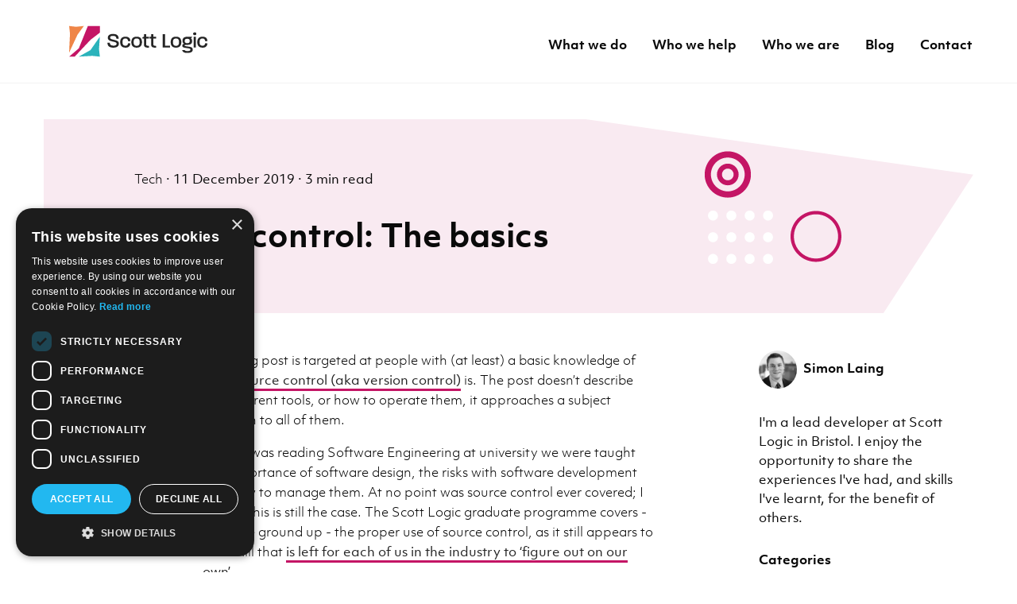

--- FILE ---
content_type: text/html; charset=utf-8
request_url: https://blog.scottlogic.com/2019/12/11/source-control-basics
body_size: 16328
content:
<!DOCTYPE html>
<html lang="en">
<head>
    <meta charset="utf-8">
    <title>Source control: The basics</title>
    <meta name="description" content="We are taught how to write good code, but we're not taught how to use source control properly. Why is the history of our code any less important than the code itself?" />
    <meta name="viewport" content="width=device-width, initial-scale=1.0">
    <link rel="alternate" type="application/atom+xml" href="https://blog.scottlogic.com/atom.xml" title="Scott Logic Blog">
    <link rel="alternate" type="application/rss+xml" href="https://blog.scottlogic.com/feed.xml" title="Scott Logic Blog">
    
        <link rel="canonical" href="https://blog.scottlogic.com/2019/12/11/source-control-basics.html">
    
    
    <script async type="text/javascript" src="//use.typekit.net/zhk0dtj.js"></script>
    <script type="text/javascript">try{Typekit.load();}catch(e){}</script>
    <script type="text/javascript">siteGithubOwnerName = 'ScottLogic'</script>

    
    <meta property="og:title" content="Source control: The basics" />
    <meta property="og:description" content="We are taught how to write good code, but we&#39;re not taught how to use source control properly. Why is the history of our code any less important than the code itself?"/>
    
    <meta property="og:image" content="https://blog.scottlogic.com/assets/blog.png" />
    <meta property="og:type" content="article" />
    <meta property="og:site_name" content="Scott Logic"/>
    <meta property="og:url" content="https://blog.scottlogic.com/2019/12/11/source-control-basics.html" />
    
    
    <meta name="twitter:card" content="summary"/>
    <meta name="twitter:site" content="@Scott_Logic"/>
    <meta name="twitter:image" content="https://blog.scottlogic.com/assets/blog.png"/>
    
    <meta name="twitter:creator" content="@">
    

    <link rel="stylesheet" href="/style.css" type="text/css">
    <link rel="icon" type="image/png" href="https://blog.scottlogic.com/favicon.ico" />

    
    
    <!-- Google Tag Manager -->
    <script>(function(w,d,s,l,i){w[l]=w[l]||[];w[l].push({'gtm.start':
    new Date().getTime(),event:'gtm.js'});var f=d.getElementsByTagName(s)[0],
    j=d.createElement(s),dl=l!='dataLayer'?'&l='+l:'';j.async=true;j.src=
    'https://www.googletagmanager.com/gtm.js?id='+i+dl;f.parentNode.insertBefore(j,f);
    })(window,document,'script','dataLayer','GTM-MMXGQRL');</script>
    <!-- End Google Tag Manager -->
    
    <script>
   (function(d) {
     var config = {
       kitId: 'iig6jdr',
       scriptTimeout: 3000,
       async: true
     },
     h=d.documentElement,t=setTimeout(function(){h.className=h.className.replace(/\bwf-loading\b/g,"")+" wf-inactive";},config.scriptTimeout),tk=d.createElement("script"),f=false,s=d.getElementsByTagName("script")[0],a;h.className+=" wf-loading";tk.src='https://use.typekit.net/'+config.kitId+'.js';tk.async=true;tk.onload=tk.onreadystatechange=function(){a=this.readyState;if(f||a&&a!="complete"&&a!="loaded")return;f=true;clearTimeout(t);try{Typekit.load(config)}catch(e){}};s.parentNode.insertBefore(tk,s)
   })(document);
   </script>
</head>
<body>

<!-- Google Tag Manager (noscript) -->
<noscript><iframe src="https://www.googletagmanager.com/ns.html?id=GTM-MMXGQRL"
    height="0" width="0" style="display:none;visibility:hidden"></iframe></noscript>
<!-- End Google Tag Manager (noscript) -->

<div id="off-canvas-wrapper" style="">
    <nav id="mobileMenu" aria-hidden="true">
    <div class="mm-panels">
        <div class="menu-mobile-menu-container mm-panel mm-hasnavbar mm-opened" id="mm-0">
            <div class="mm-navbar">
                <a class="mm-title">Menu</a>
            </div>
            <ul id="mobile-menu" class="menu mm-listview">
                <li><a href="https://www.scottlogic.com/what-we-do">What we do</a></li>
                <li><a href="https://www.scottlogic.com/who-we-help">Who we help</a></li>
                <li><a href="https://www.scottlogic.com/who-we-are">Who we are</a></li>
                <li><a href="https://blog.scottlogic.com/">Blog</a></li>
                <li><a href="https://www.scottlogic.com/contact-us">Contact</a></li>
            </ul>
        </div>
    </div>
</nav>

<header>
    <div class="mobile-nav-trigger">
        <div id="nav-icon">
            <span></span>
            <span></span>
            <span></span>
            <span></span>
        </div>
    </div>
    <div class="mobile-search"></div>

    <div class="grid-container">
        <div class="grid-x grid-padding-x header-content">
            <div class="large-5 medium-5 cell">
                <h1 class="brand"><a href="https://www.scottlogic.com">Scott Logic / Altogether Smarter</a></h1>
            </div>
            <div class="main-nav">
                <nav aria-label="main-nav">
                    <div class="menu-primary-container">
                        <ul id="primary-menu" class="menu">
                            <li><a href="https://www.scottlogic.com/what-we-do">What we do</a></li>
                            <li><a href="https://www.scottlogic.com/who-we-help">Who we help</a></li>
                            <li><a href="https://www.scottlogic.com/who-we-are">Who we are</a></li>
                            <li><a href="https://blog.scottlogic.com/">Blog</a></li>
                            <li><a href="https://www.scottlogic.com/contact-us">Contact</a></li>
                        </ul>
                    </div>
                </nav>
            </div>
        </div>
    </div>
    </div>
</header>
    

<div class="default-post 
  
  pink
    

 grid-container">
  <div class="hero grid-x">
    <div class="content cell large-7 medium-9 small-11 grid-y grid-padding-y">
      <div class="cell large-offset-2 medium-offset-1 small-offset-1">
        



<span class="category">
    
        
        
            
        
            
        
            
        
            
                
                <a href="/category/tech.html">
                    
                        Tech
                    
                </a>
                
    
    
</span>
        <span>&middot;</span>
        <span>11 December 2019</span>
        <span>&middot;</span>
        <span>




  3 min read

</span>
      </div>
      <div class="cell large-offset-2 medium-offset-1 small-offset-1">
        <h1 class="title">Source control: The basics</h1>
      </div>
      
      
        <link rel="canonical" href="https://blog.scottlogic.com/2019/12/11/source-control-basics.html">
      
    </div>
    <div class="shape cell large-5 medium-3 small-1 grid-y">
      
      
      
        <svg class="bg" xmlns="http://www.w3.org/2000/svg" viewBox="0 0 650 465" preserveAspectRatio="none">
          <polygon points="0 0 650 132.977 499.388 465 0 465"/>
        </svg>
        <svg class="fg show-for-large" xmlns="http://www.w3.org/2000/svg" width="650" height="465" viewBox="0 0 650 465">
          <path d="M355.5 158.5C341.140597 158.5 329.5 146.859403 329.5 132.5 329.5 118.140597 341.140597 106.5 355.5 106.5 369.859403 106.5 381.5 118.140597 381.5 132.5 381.5 146.859403 369.859403 158.5 355.5 158.5zM355.5 146.5C363.231986 146.5 369.5 140.231986 369.5 132.5 369.5 124.768014 363.231986 118.5 355.5 118.5 347.768014 118.5 341.5 124.768014 341.5 132.5 341.5 140.231986 347.768014 146.5 355.5 146.5zM355.5 188C324.848196 188 300 163.151804 300 132.5 300 101.848196 324.848196 77 355.5 77 386.151804 77 411 101.848196 411 132.5 411 163.151804 386.151804 188 355.5 188zM355.5 173C377.867532 173 396 154.867532 396 132.5 396 110.132468 377.867532 92 355.5 92 333.132468 92 315 110.132468 315 132.5 315 154.867532 333.132468 173 355.5 173zM567 342C533.31063 342 506 314.68937 506 281 506 247.31063 533.31063 220 567 220 600.68937 220 628 247.31063 628 281 628 314.68937 600.68937 342 567 342zM567 334C596.271092 334 620 310.271092 620 281 620 251.728908 596.271092 228 567 228 537.728908 228 514 251.728908 514 281 514 310.271092 537.728908 334 567 334z"/>
          <path class="inverse" d="M320,243 C313.372583,243 308,237.627417 308,231 C308,224.372583 313.372583,219 320,219 C326.627417,219 332,224.372583 332,231 C332,237.627417 326.627417,243 320,243 Z M320,295 C313.372583,295 308,289.627417 308,283 C308,276.372583 313.372583,271 320,271 C326.627417,271 332,276.372583 332,283 C332,289.627417 326.627417,295 320,295 Z M320,347 C313.372583,347 308,341.627417 308,335 C308,328.372583 313.372583,323 320,323 C326.627417,323 332,328.372583 332,335 C332,341.627417 326.627417,347 320,347 Z M364,243 C357.372583,243 352,237.627417 352,231 C352,224.372583 357.372583,219 364,219 C370.627417,219 376,224.372583 376,231 C376,237.627417 370.627417,243 364,243 Z M364,295 C357.372583,295 352,289.627417 352,283 C352,276.372583 357.372583,271 364,271 C370.627417,271 376,276.372583 376,283 C376,289.627417 370.627417,295 364,295 Z M364,347 C357.372583,347 352,341.627417 352,335 C352,328.372583 357.372583,323 364,323 C370.627417,323 376,328.372583 376,335 C376,341.627417 370.627417,347 364,347 Z M408,243 C401.372583,243 396,237.627417 396,231 C396,224.372583 401.372583,219 408,219 C414.627417,219 420,224.372583 420,231 C420,237.627417 414.627417,243 408,243 Z M408,295 C401.372583,295 396,289.627417 396,283 C396,276.372583 401.372583,271 408,271 C414.627417,271 420,276.372583 420,283 C420,289.627417 414.627417,295 408,295 Z M408,347 C401.372583,347 396,341.627417 396,335 C396,328.372583 401.372583,323 408,323 C414.627417,323 420,328.372583 420,335 C420,341.627417 414.627417,347 408,347 Z M452,243 C445.372583,243 440,237.627417 440,231 C440,224.372583 445.372583,219 452,219 C458.627417,219 464,224.372583 464,231 C464,237.627417 458.627417,243 452,243 Z M452,295 C445.372583,295 440,289.627417 440,283 C440,276.372583 445.372583,271 452,271 C458.627417,271 464,276.372583 464,283 C464,289.627417 458.627417,295 452,295 Z M452,347 C445.372583,347 440,341.627417 440,335 C440,328.372583 445.372583,323 452,323 C458.627417,323 464,328.372583 464,335 C464,341.627417 458.627417,347 452,347 Z"/>
        </svg>
        
    </div>
  </div>

  <div class="grid-x grid-margin-x grid-padding-y">
    <div class="cell primary-meta-data large-1 large-offset-1 grid-x">
      <div class="author-information cell medium-10 small-9 hide-for-large">
        
  
  <img
    src="/slaing/profile.png"
    role="presentation"
    alt=""
  />
  


        <a rel="author" href="/slaing">Simon Laing</a>
      </div>
      
<div class="social">
  <applause-button color="
  
  #c41565
    

"
    url="https://blog.scottlogic.com/2019/12/11/source-control-basics.html"
    api="https://ip2o6c571d.execute-api.eu-west-2.amazonaws.com/production"
    multiclap="true"/>
</div>

    </div>
    <div class="cell large-6">
      <div class="cell post-content">
        <p>This blog post is targeted at people with (at least) a basic knowledge of <a href="https://www.atlassian.com/git/tutorials/what-is-version-control">what source control (aka version control)</a> is. The post doesn’t describe the different tools, or how to operate them, it approaches a subject common to all of them.</p>

<p>When I was reading Software Engineering at university we were taught the importance of software design, the risks with software development and how to manage them. At no point was source control ever covered; I believe this is still the case. The Scott Logic graduate programme covers - from the ground up - the proper use of source control, as it still appears to be a skill that <a href="https://cseducators.stackexchange.com/questions/3590/why-dont-more-universities-teach-revision-control">is left for each of us in the industry to ‘figure out on our own’</a>.</p>

<p>I’ve been a developer for many years now, and I’ve learnt to adopt the approaches below. It’s made things considerably easier when developing and supporting the codebases I’ve worked with. Hopefully I can shed some light on why and how it can make the process of software development and maintenance that bit better for everyone involved. I’ll describe functionality and terminology from a <a href="https://en.wikipedia.org/wiki/Git"><em>git</em></a> perspective, but I’ve used the same approach to good effect with <a href="https://en.wikipedia.org/wiki/Apache_Subversion">Subversion</a> and even back as far as <a href="https://en.wikipedia.org/wiki/Microsoft_Visual_SourceSafe">sourcesafe</a>.</p>

<hr />

<p>We’re taught about <a href="https://en.wikipedia.org/wiki/Single_responsibility_principle">the single responsibility principle</a> when it comes to software development, why not the same for source control commits. Why is the history of our code any less important than the code itself?</p>

<p>Think about it, you’re asked to implement <em>feature X</em>. It’s a big old change and takes you a week to complete, finally you make one commit so it can be merged. Yes, I know to many of you it’ll seem like an exaggeration, but it happens more than you think. Now if everything with <em>feature X</em> works well then great, fantastic even, I’m happy for you. But think for a moment, if it didn’t go well… what then? I’m not talking about immediately. Sometimes you wouldn’t know until much later.</p>

<p>You’ll either be looking back at the code in a while, thinking “I wish I could undo just that bit” or “why did they do that?”. The thing is you have no idea; it’s clear it is part of <em>feature X</em> but that’s it. You have to keep <em>feature X</em>. It’s essential to your business or it’s required by some regulation. You can’t just revert all of it. So now what? Maybe you’ve worked out what is causing the issue and maybe even why, but you don’t know why that code was introduced.</p>

<p>So now what, you try and find the original author - but they’re on holiday, damn. Next step, take a look at the commit and what else has changed… wow there are a lot of changes there, it’s difficult to see the wood for the trees. Next step, a bit of head scratching trying to find out whether there was a reason for this change. Are there other parts of the system that would break if it was simply undone? This process can take a while to go through and certainly increases the risk of issues cropping up elsewhere.</p>

<h3 id="so-what-could-have-been-done-differently">So what could have been done differently…</h3>

<p>If you save each change in its own commit, giving it a clear message<sup>§</sup>, you’ll build a rich history and increased capability into your codebase. You’ll be able to manage each change in isolation, rather than each change being tied to the others. On top of that you’ll have a rich chronological history of each change made to your codebase with the reasons for them, providing greater insights into analysis in the future.</p>

<blockquote>
  <p>Software quality doesn’t stop with the code, the history of it matters just as much</p>
</blockquote>

<p>Now you can see what changed during the development of <em>feature X</em>, why each change was made and - if the messages are clear - what can be kept or even what needs to be changed to fix your issue. Time, risk and stress reduced 😀</p>

<p>Remember <a href="https://medium.com/@nawarpianist/git-commit-best-practices-dab8d722de99">the source control best practices</a>, the most important in my opinion are:</p>

<ul>
  <li>each commit should contain a single change</li>
  <li>each commit should build on its own (don’t break the build)</li>
  <li>each commit message should support understanding of the changes</li>
</ul>

<p>If you remember to <a href="https://blog.beanstalkapp.com/post/147799908084/commit-early-commit-often">commit early and often</a> it will help approach the above, and save confusion and hassle when you come to the end of the task. Also, with git, don’t be afraid to rebase (rewrite history) - <a href="https://blog.axosoft.com/golden-rule-of-rebasing-in-git/">so long as you follow the rules</a>!</p>

<p>Compare the following:</p>

<p><img src="/slaing/assets/2019-12-11-source-control/branching.png" /></p>

<p>Each refactoring commit has a value, and the message<sup>§</sup> is part of that value. It explains why the change has been made. Anyone code-reviewing <em>feature X</em>, or assessing the history of those changes in the future can see the reasons for them. If you want to revert (for example) the config setting you can. You don’t have to - manually - reverse engineer the change.</p>

<blockquote>
  <p><strong>Understanding how and why a codebase has evolved supports the effective development and maintenance of it in the future.</strong></p>
</blockquote>

<hr />

<p>§ It can be a good idea to <a href="https://medium.com/@nicklee1/prepending-your-git-commit-messages-with-user-story-ids-3bfea00eab5a">include story references in your commit messages</a>, e.g.</p>

<blockquote>
  <p>ABC-123- Refactoring: Extract interface for typeZ</p>
</blockquote>

<p>The message format will vary between projects, but the practise adds some additional value to each commit. You don’t need to assess when it’s been merged; you can see all of the changes related to one task (and its additional detail) in the commit history.</p>

      </div>
      
      
        




<div class="grid-x grid-margin-y grid-padding-y">
    <div class="cell grid-x grid-margin-y grid-padding-y">
        <div class="read-more cell large-6 small-10 grid-margin-y">
            <svg class="show-for-large" xmlns="http://www.w3.org/2000/svg" viewBox="0 0 252 252">
                <path d="M0 69.5L69.5 0h42.4L0 111.9V69.5zm0 70.7L140.2 0h.9l20.7 20.7L0 182.6v-42.4zm0 70.7l176-176 21.2 21.2L1.3 252H0v-41.1zM29.6 252L211.4 70.2l21.2 21.2L72 252H29.6zm70.7 0l146.4-146.4 5.3 5.3v31.9L142.7 252h-42.4z"/>
            </svg>



            <h2>Read more</h2>
        </div>
        <div class="small-2 cell hide-for-large">
            
<div class="social">
  <applause-button color="
  
  #c41565
    

"
    url="https://blog.scottlogic.com/2019/12/11/source-control-basics.html"
    api="https://ip2o6c571d.execute-api.eu-west-2.amazonaws.com/production"
    multiclap="true"/>
</div>

        </div>
    </div>
</div>
        
        
        


<div class="post-summary-list">
    
    <div class="content">
        
        


<div class="post-summary grid-margin-y grid-padding-y 
  
  pink
    

">
    <div class="post-summary cell grid-margin-y">
        
        <div class="title">
            <a href="/2019/07/19/what-its-like-working-in-software-development.html">What it’s like working in software development</a>
            
<span class="post-summary-social">
  <span class="clap" data-url="https://blog.scottlogic.com/2019/07/19/what-its-like-working-in-software-development.html" style="display: none">
    <svg xmlns="http://www.w3.org/2000/svg" width="17" height="17" viewBox="0 0 60 60" >
      <g class="flat">
        <path d="M37.1910045 6.68944619C37.7313574 6.14566353 38.4431784 5.8737722 39.155207 5.8737722 39.967916 5.8737722 40.7808327 6.22800418 41.3380002 6.93667712 42.2214969 8.06039707 42.0666359 9.69111808 41.0600392 10.7042842L39.777765 11.9949843C39.5801407 12.1276907 39.3877061 12.2695925 39.2075193 12.430303 39.0619998 11.5985371 38.7167801 10.7954023 38.1668781 10.0961338 37.4907623 9.23636364 36.588375 8.62424242 35.5772114 8.31410658L37.1910045 6.68944619zM28.5289586 3.66394984C29.0691039 3.12016719 29.7811325 2.84827586 30.4931611 2.84827586 31.3060777 2.84848485 32.1187868 3.20271682 32.6759543 3.91138976 33.559451 5.03510972 33.40459 6.66562173 32.3979933 7.67878788L17.6760235 22.3467085 17.6276554 20.6499478C17.6149925 19.014629 16.8595779 17.554441 15.6854573 16.5945664L28.5289586 3.66394984zM.624996757 36.9889537C.491717597 36.554099.508245877 35.7327064.906400646 35.2666667L3.45579518 32.2829676C3.45662553 32.2819923 4.33763118 25.8376176 6.09881213 12.9498433 6.09881213 11.4271682 7.33624726 10.1814002 8.84873717 10.1814002 10.3612271 10.1814002 11.5988698 11.4271682 11.5988698 12.9498433L11.6704878 15.4649948C9.18191673 15.8089864 7.24428555 17.9170324 7.14921001 20.492581L4.62804751 38.9475444 3.8946373 39.8060606C3.04504924 39.4926018 2.3776139 39.1458968 1.89233128 38.7659456 1.16440735 38.1960189.758275917 37.4238085.624996757 36.9889537z"/>
        <path d="M49.6070811,36.8942529 L42.4182909,44.1316614 C36.2784454,50.3128527 29.8604313,55.2743992 24.2225349,56.5113898 C24.0512744,56.5492163 23.8901857,56.6217346 23.7511014,56.7293626 L20.5013032,59.2417973 C20.2908084,59.4045977 20.1673015,59.6181154 19.5026647,59.6181154 C18.8380279,59.6181154 13.0160695,55.8303982 10.3595306,53.2846814 C7.96626306,50.9912532 3.77432047,43.9549368 4.44453927,43.0079415 L6.99372621,40.0244514 C6.99469496,40.0233368 7.87570061,33.578962 9.63674317,20.6913271 C9.63674317,19.168652 10.8743859,17.922675 12.3868758,17.922675 C13.8993657,17.922675 15.1368008,19.168652 15.1368008,20.6913271 L15.2667512,25.2522466 C15.2883404,26.0100313 15.907577,26.5034483 16.5519317,26.5034483 C16.8662207,26.5034483 17.1867374,26.3857889 17.4464306,26.1245559 L32.0670972,11.4054336 C32.6074501,10.861442 33.3190635,10.5897597 34.0312997,10.5897597 C34.8440088,10.5897597 35.6569254,10.9439916 36.214093,11.6526646 C37.0975897,12.7763845 36.942521,14.4071055 35.9359243,15.4202717 L25.8641449,25.5598746 C25.3412294,26.0865204 25.3412294,26.9398119 25.8641449,27.4660397 C26.1288202,27.7324974 26.4757006,27.8658307 26.822581,27.8658307 C27.1694614,27.8658307 27.5165494,27.7324974 27.7810172,27.4660397 L40.7291431,14.43093 C41.2692884,13.8869383 41.9811094,13.615256 42.6933456,13.615256 C43.5060547,13.615465 44.3189713,13.969697 44.8761389,14.6783699 C45.7596356,15.8018809 45.6045669,17.4326019 44.5979702,18.445768 L31.7106677,31.4198537 C31.1806943,31.953605 31.1806943,32.8183908 31.7106677,33.3521421 C31.9718141,33.615047 32.31392,33.7464995 32.656441,33.7464995 C32.9985469,33.7464995 33.3408603,33.615047 33.6020067,33.3521421 L43.7346096,23.1515152 C44.2749625,22.6075235 44.9867835,22.3358412 45.6988121,22.3358412 C46.5115212,22.3358412 47.3244378,22.6900731 47.8816054,23.3989551 C48.7651021,24.522466 48.6100334,26.153187 47.6034367,27.1663532 L37.5667397,37.2708464 C37.0245185,37.8165099 37.0245185,38.7017764 37.5667397,39.2474399 C37.8334909,39.5161964 38.161896,39.6422153 38.4900934,39.6422153 C38.8184984,39.6422153 39.1469035,39.5161964 39.3972552,39.2639498 L45.6195133,32.999791 C46.1802099,32.4353187 46.93085,32.1368861 47.678999,32.1368861 C48.2741552,32.1368861 48.8676508,32.3258098 49.361919,32.7197492 C50.682182,33.7717868 50.7639719,35.7297806 49.6070811,36.8942529 Z"/>
      </g>
    </svg>
    <span class="count"></span>
  </span>
</span>

        </div>
        <div class="cell">
            
            Looking back on the questions I had when I was just starting out, I wanted to share my thoughts and advice to anyone interested in getting into software development.
            
        </div>
        <div class="avatar-metadata cell">
            
  
  <img
    src="/cmcknight/picture.jpg"
    role="presentation"
    alt=""
  />
  


            

<div>
  <span>
    
      
      <a href="/cmcknight">Chloe McKnight</a>
    
    <span> &middot;</span>
  </span>
  <span class="timestamp" date-published="2019-07-19 00:00:00 +0000">
    

19<sup>th</sup>&nbsp;




  Jul 2019


  </span>
  
  <span>&middot;</span>
  <span>




  3 min read

</span>
  
</div>

        </div>
    </div>
</div>

        

        
    </div>
</div>

        
        


<div class="post-summary-list">
    
    <div class="content">
        
        


<div class="post-summary grid-margin-y grid-padding-y 
  
  teal
    

">
    <div class="post-summary cell grid-margin-y">
        
        <div class="title">
            <a href="/2024/12/09/our-approach-to-software-development.html">Our Approach to Software Development</a>
            
<span class="post-summary-social">
  <span class="clap" data-url="https://blog.scottlogic.com/2024/12/09/our-approach-to-software-development.html" style="display: none">
    <svg xmlns="http://www.w3.org/2000/svg" width="17" height="17" viewBox="0 0 60 60" >
      <g class="flat">
        <path d="M37.1910045 6.68944619C37.7313574 6.14566353 38.4431784 5.8737722 39.155207 5.8737722 39.967916 5.8737722 40.7808327 6.22800418 41.3380002 6.93667712 42.2214969 8.06039707 42.0666359 9.69111808 41.0600392 10.7042842L39.777765 11.9949843C39.5801407 12.1276907 39.3877061 12.2695925 39.2075193 12.430303 39.0619998 11.5985371 38.7167801 10.7954023 38.1668781 10.0961338 37.4907623 9.23636364 36.588375 8.62424242 35.5772114 8.31410658L37.1910045 6.68944619zM28.5289586 3.66394984C29.0691039 3.12016719 29.7811325 2.84827586 30.4931611 2.84827586 31.3060777 2.84848485 32.1187868 3.20271682 32.6759543 3.91138976 33.559451 5.03510972 33.40459 6.66562173 32.3979933 7.67878788L17.6760235 22.3467085 17.6276554 20.6499478C17.6149925 19.014629 16.8595779 17.554441 15.6854573 16.5945664L28.5289586 3.66394984zM.624996757 36.9889537C.491717597 36.554099.508245877 35.7327064.906400646 35.2666667L3.45579518 32.2829676C3.45662553 32.2819923 4.33763118 25.8376176 6.09881213 12.9498433 6.09881213 11.4271682 7.33624726 10.1814002 8.84873717 10.1814002 10.3612271 10.1814002 11.5988698 11.4271682 11.5988698 12.9498433L11.6704878 15.4649948C9.18191673 15.8089864 7.24428555 17.9170324 7.14921001 20.492581L4.62804751 38.9475444 3.8946373 39.8060606C3.04504924 39.4926018 2.3776139 39.1458968 1.89233128 38.7659456 1.16440735 38.1960189.758275917 37.4238085.624996757 36.9889537z"/>
        <path d="M49.6070811,36.8942529 L42.4182909,44.1316614 C36.2784454,50.3128527 29.8604313,55.2743992 24.2225349,56.5113898 C24.0512744,56.5492163 23.8901857,56.6217346 23.7511014,56.7293626 L20.5013032,59.2417973 C20.2908084,59.4045977 20.1673015,59.6181154 19.5026647,59.6181154 C18.8380279,59.6181154 13.0160695,55.8303982 10.3595306,53.2846814 C7.96626306,50.9912532 3.77432047,43.9549368 4.44453927,43.0079415 L6.99372621,40.0244514 C6.99469496,40.0233368 7.87570061,33.578962 9.63674317,20.6913271 C9.63674317,19.168652 10.8743859,17.922675 12.3868758,17.922675 C13.8993657,17.922675 15.1368008,19.168652 15.1368008,20.6913271 L15.2667512,25.2522466 C15.2883404,26.0100313 15.907577,26.5034483 16.5519317,26.5034483 C16.8662207,26.5034483 17.1867374,26.3857889 17.4464306,26.1245559 L32.0670972,11.4054336 C32.6074501,10.861442 33.3190635,10.5897597 34.0312997,10.5897597 C34.8440088,10.5897597 35.6569254,10.9439916 36.214093,11.6526646 C37.0975897,12.7763845 36.942521,14.4071055 35.9359243,15.4202717 L25.8641449,25.5598746 C25.3412294,26.0865204 25.3412294,26.9398119 25.8641449,27.4660397 C26.1288202,27.7324974 26.4757006,27.8658307 26.822581,27.8658307 C27.1694614,27.8658307 27.5165494,27.7324974 27.7810172,27.4660397 L40.7291431,14.43093 C41.2692884,13.8869383 41.9811094,13.615256 42.6933456,13.615256 C43.5060547,13.615465 44.3189713,13.969697 44.8761389,14.6783699 C45.7596356,15.8018809 45.6045669,17.4326019 44.5979702,18.445768 L31.7106677,31.4198537 C31.1806943,31.953605 31.1806943,32.8183908 31.7106677,33.3521421 C31.9718141,33.615047 32.31392,33.7464995 32.656441,33.7464995 C32.9985469,33.7464995 33.3408603,33.615047 33.6020067,33.3521421 L43.7346096,23.1515152 C44.2749625,22.6075235 44.9867835,22.3358412 45.6988121,22.3358412 C46.5115212,22.3358412 47.3244378,22.6900731 47.8816054,23.3989551 C48.7651021,24.522466 48.6100334,26.153187 47.6034367,27.1663532 L37.5667397,37.2708464 C37.0245185,37.8165099 37.0245185,38.7017764 37.5667397,39.2474399 C37.8334909,39.5161964 38.161896,39.6422153 38.4900934,39.6422153 C38.8184984,39.6422153 39.1469035,39.5161964 39.3972552,39.2639498 L45.6195133,32.999791 C46.1802099,32.4353187 46.93085,32.1368861 47.678999,32.1368861 C48.2741552,32.1368861 48.8676508,32.3258098 49.361919,32.7197492 C50.682182,33.7717868 50.7639719,35.7297806 49.6070811,36.8942529 Z"/>
      </g>
    </svg>
    <span class="count"></span>
  </span>
</span>

        </div>
        <div class="cell">
            
            In the fourth of our series setting out how we work with our clients, we explore software development. We describe our underlying approach based on a set of guiding principles we've distilled from our collective experience.
            
        </div>
        <div class="avatar-metadata cell">
            
  
  <img
    src="/rnewsome/picture.jpg"
    role="presentation"
    alt=""
  />
  


            

<div>
  <span>
    
      
      <a href="/rnewsome">Rob Newsome</a>
    
    <span> &middot;</span>
  </span>
  <span class="timestamp" date-published="2024-12-09 00:00:00 +0000">
    

9<sup>th</sup>&nbsp;




  Dec 2024


  </span>
  
  <span>&middot;</span>
  <span>




  3 min read

</span>
  
</div>

        </div>
    </div>
</div>

        

        
    </div>
</div>

      
      
      <div class="cell grid-margin-y grid-padding-y grid-x">
    <div class="cell grid-margin-y grid-padding-y grid-x">
        <h2>Want to receive more insights?</h2>
        If you enjoyed this blog post, why not subscribe to our mailing list
        to receive Scott Logic content, news and insights straight to your inbox?
        <a href="https://www.scottlogic.com/sign-up">Sign up here.</a>
    </div>
</div>

    </div>
    <div class="side-lists cell large-3 large-offset-1 show-for-large grid-padding-y">
      

<div class="author-information cell">
  
  
  <img
    src="/slaing/profile.png"
    role="presentation"
    alt="Simon Laing"
  />
  


  <a rel="author" href="/slaing">Simon Laing</a>
</div>
<div class="cell">
  I'm a lead developer at Scott Logic in Bristol. I enjoy the opportunity to share the experiences I've had, and skills I've learnt, for the benefit of others.
  
</div>
      
      
<div class="category-list cell">
    <h4>Categories</h4>
    <ul>
        
            <li>
                <a href="/index.html">
                    <span class="active ">Latest Articles</span>
                </a>
            </li>
        
            <li>
                <a href="/category/resources.html">
                    <span class="">Resources</span>
                </a>
            </li>
        
            <li>
                <a href="/category/cloud.html">
                    <span class="">Cloud</span>
                </a>
            </li>
        
            <li>
                <a href="/category/tech.html">
                    <span class="">Tech</span>
                </a>
            </li>
        
            <li>
                <a href="/category/architecture.html">
                    <span class="">Architecture</span>
                </a>
            </li>
        
            <li>
                <a href="/category/ux.html">
                    <span class="">UX Design</span>
                </a>
            </li>
        
            <li>
                <a href="/category/delivery.html">
                    <span class="">Delivery</span>
                </a>
            </li>
        
            <li>
                <a href="/category/test.html">
                    <span class="">Testing</span>
                </a>
            </li>
        
            <li>
                <a href="/category/ai.html">
                    <span class="">Artificial Intelligence</span>
                </a>
            </li>
        
            <li>
                <a href="/category/sustainability.html">
                    <span class="">Sustainability</span>
                </a>
            </li>
        
            <li>
                <a href="/category/data-engineering.html">
                    <span class="">Data Engineering</span>
                </a>
            </li>
        
            <li>
                <a href="/category/people.html">
                    <span class="">People</span>
                </a>
            </li>
        
            <li>
                <a href="/category/videos.html">
                    <span class="">Videos</span>
                </a>
            </li>
        
            <li>
                <a href="/category/open-source.html">
                    <span class="">Open Source</span>
                </a>
            </li>
        
            <li>
                <a href="/category/podcast.html">
                    <span class="">Podcast</span>
                </a>
            </li>
        
    </ul>
</div>

      <div class="back cell">
        <a href="/index.html">Back to all posts</a>
      </div>
    </div>
  </div>
</div>

<footer class="
  
  pink
    

 grid-container">
  <div class="footer_top-layer">
    <div class="footer-logo"><a href="https://www.scottlogic.com">Scott Logic</a></div>
    <div class="footer-links">
      <a href="https://www.scottlogic.com/contact-us">Contact Us</a>
      <a class="footer-links_linkedin" href="https://www.linkedin.com/company/scott-logic-limited/" aria-label="Visit our LinkedIn">
        <svg xmlns="http://www.w3.org/2000/svg" viewBox="0 0 50 50" class="injected-svg" data-src="https://scottlogic.cdn.prismic.io/scottlogic/4b04d222-a672-43b9-b218-9bddd922479c_icons8-linkedin-2.svg" xmlns:xlink="http://www.w3.org/1999/xlink" >    
          <path d="M 8 3.0097656 C 4.53 3.0097656 2.0097656 5.0892187 2.0097656 7.9492188 C 2.0097656 10.819219 4.59 12.990234 8 12.990234 C 11.47 12.990234 13.990234 10.870625 13.990234 7.890625 C 13.830234 5.020625 11.36 3.0097656 8 3.0097656 z M 3 15 C 2.45 15 2 15.45 2 16 L 2 45 C 2 45.55 2.45 46 3 46 L 13 46 C 13.55 46 14 45.55 14 45 L 14 16 C 14 15.45 13.55 15 13 15 L 3 15 z M 18 15 C 17.45 15 17 15.45 17 16 L 17 45 C 17 45.55 17.45 46 18 46 L 27 46 C 27.552 46 28 45.552 28 45 L 28 30 L 28 29.75 L 28 29.5 C 28 27.13 29.820625 25.199531 32.140625 25.019531 C 32.260625 24.999531 32.38 25 32.5 25 C 32.62 25 32.739375 24.999531 32.859375 25.019531 C 35.179375 25.199531 37 27.13 37 29.5 L 37 45 C 37 45.552 37.448 46 38 46 L 47 46 C 47.55 46 48 45.55 48 45 L 48 28 C 48 21.53 44.529063 15 36.789062 15 C 33.269062 15 30.61 16.360234 29 17.490234 L 29 16 C 29 15.45 28.55 15 28 15 L 18 15 z"></path>
        </svg>
      </a>
      <a class="footer-links_youtube" href="https://www.youtube.com/c/scottlogicltd" aria-label="Visit our YouTube">
        <svg xmlns="http://www.w3.org/2000/svg" class="bi bi-youtube" viewBox="0 0 16 16">
          <path d="M8.051 1.999h.089c.822.003 4.987.033 6.11.335a2.01 2.01 0 0 1 1.415 1.42c.101.38.172.883.22 1.402l.01.104.022.26.008.104c.065.914.073 1.77.074
           1.957v.075c-.001.194-.01 1.108-.082 2.06l-.008.105-.009.104c-.05.572-.124 1.14-.235 1.558a2.007 2.007 0 0 1-1.415 1.42c-1.16.312-5.569.334-6.18.335h-.142c-.309
           0-1.587-.006-2.927-.052l-.17-.006-.087-.004-.171-.007-.171-.007c-1.11-.049-2.167-.128-2.654-.26a2.007 2.007 0 0 1-1.415-1.419c-.111-.417-.185-.986-.235-1.558L.09
           9.82l-.008-.104A31.4 31.4 0 0 1 0 7.68v-.123c.002-.215.01-.958.064-1.778l.007-.103.003-.052.008-.104.022-.26.01-.104c.048-.519.119-1.023.22-1.402a2.007 2.007
           0 0 1 1.415-1.42c.487-.13 1.544-.21 2.654-.26l.17-.007.172-.006.086-.003.171-.007A99.788 99.788 0 0 1 7.858 2h.193zM6.4 5.209v4.818l4.157-2.408L6.4 5.209z"/>
        </svg>
      </a>
      <a class="footer-links_bcorp" href="https://www.bcorporation.net/en-us/" aria-label="Visit B Corporation">
        <svg xmlns:dc="http://purl.org/dc/elements/1.1/" xmlns:cc="http://creativecommons.org/ns#" xmlns:rdf="http://www.w3.org/1999/02/22-rdf-syntax-ns#" xmlns:svg="http://www.w3.org/2000/svg" xmlns="http://www.w3.org/2000/svg" viewBox="0 0 182.58667 266.81332" xml:space="preserve" id="svg2" version="1.1" class="injected-svg" data-src="https://scottlogic.cdn.prismic.io/scottlogic/d12c641d-155a-426f-8abc-f25f8bbb5663_2018-B-Corp-Logo-Black.svg" xmlns:xlink="http://www.w3.org/1999/xlink">
          <g transform="matrix(1.3333333,0,0,-1.3333333,0,266.81333)" id="g10">
            <g transform="scale(0.1)" id="g12">
              <path id="path14-29" style="fill:#231f20;fill-opacity:1;fill-rule:nonzero;stroke:none" d="m 555.969,842.77 h 183.679 c 63.243,0 103.387,38.558 103.387,98.742 0,71.758 -57.867,91.818 -119.629,91.818 H 555.969 Z m 0,252.27 h 146.66 c 83.289,0 117.273,30.09 117.273,87.97 0,76.39 -53.984,87.17 -117.273,87.17 H 555.969 Z M 482.703,1331.9 H 682.52 c 48.632,0 112.664,0 145.839,-20.06 36.27,-21.6 64.786,-60.95 64.786,-114.96 0,-58.63 -30.821,-102.61 -81.758,-123.42 v -1.56 c 67.929,-13.88 104.929,-64.81 104.929,-132.72 0,-80.969 -57.878,-158.141 -167.421,-158.141 H 482.703 V 1331.9"></path>
              <path id="path16-30" style="fill:#231f20;fill-opacity:1;fill-rule:nonzero;stroke:none" d="m 684.656,1539.12 c -266.519,0 -482.617,-216.09 -482.617,-482.65 0,-266.54 216.098,-482.642 482.617,-482.642 266.614,0 482.714,216.102 482.714,482.642 0,266.56 -216.1,482.65 -482.714,482.65 z m 419.064,-482.88 c 0,-231.42 -187.575,-419.029 -419.064,-419.029 -231.394,0 -418.98,187.609 -418.98,419.029 0,231.4 187.586,418.97 418.98,418.97 231.489,0 419.064,-187.57 419.064,-418.97"></path>
              <path id="path18-31" style="fill:#231f20;fill-opacity:1;fill-rule:nonzero;stroke:none" d="M 1166.37,408.699 H 203.035 v 63.321 h 963.335 v -63.321"></path>
              <path id="path20-32" style="fill:#231f20;fill-opacity:1;fill-rule:nonzero;stroke:none" d="m 1110.09,551.328 c 1.55,3.473 3.64,6.41 6.25,9.043 2.62,2.59 5.73,4.52 9.25,6.02 3.48,1.48 7.26,2.16 11.12,2.16 4.01,0 7.72,-0.68 11.28,-2.16 3.44,-1.5 6.46,-3.43 9.04,-6.02 2.61,-2.633 4.77,-5.57 6.25,-9.043 1.59,-3.5 2.32,-7.308 2.32,-11.406 0,-4.141 -0.73,-7.922 -2.32,-11.391 -1.48,-3.57 -3.64,-6.562 -6.25,-9.16 -2.58,-2.66 -5.6,-4.601 -9.04,-6.09 -3.56,-1.422 -7.27,-2.121 -11.28,-2.121 -3.86,0 -7.64,0.699 -11.12,2.121 -3.52,1.489 -6.63,3.43 -9.25,6.09 -2.61,2.598 -4.7,5.59 -6.25,9.16 -1.6,3.469 -2.25,7.25 -2.25,11.391 0,4.098 0.65,7.906 2.25,11.406 m 4.77,-21.098 c 1.13,-3.05 2.79,-5.671 4.95,-7.871 2.09,-2.187 4.62,-3.929 7.55,-5.199 2.85,-1.238 6.04,-1.808 9.35,-1.808 3.39,0 6.52,0.57 9.34,1.808 2.88,1.27 5.38,3.012 7.55,5.199 2.06,2.2 3.76,4.821 4.94,7.871 1.24,2.961 1.85,6.239 1.85,9.692 0,3.527 -0.61,6.668 -1.85,9.656 -1.18,3.012 -2.88,5.57 -4.94,7.774 -2.17,2.148 -4.67,3.859 -7.55,5.128 -2.82,1.211 -5.95,1.891 -9.34,1.891 -3.31,0 -6.5,-0.68 -9.35,-1.891 -2.93,-1.269 -5.46,-2.98 -7.55,-5.128 -2.16,-2.204 -3.82,-4.762 -4.95,-7.774 -1.24,-2.988 -1.82,-6.129 -1.82,-9.656 0,-3.453 0.58,-6.731 1.82,-9.692 m 23.68,26.442 c 4.02,0 6.94,-0.801 8.87,-2.352 1.94,-1.64 2.93,-4.011 2.93,-7.25 0,-3.05 -0.9,-5.211 -2.54,-6.691 -1.75,-1.379 -3.82,-2.219 -6.38,-2.508 l 9.62,-14.781 h -5.56 l -9.19,14.469 h -5.52 V 523.09 h -5.29 v 33.582 z m -2.31,-14.934 c 1.19,0 2.31,0.063 3.37,0.121 0.98,0.051 1.98,0.27 2.77,0.629 0.86,0.422 1.52,0.961 1.99,1.672 0.49,0.781 0.69,1.762 0.69,3.141 0,1.109 -0.2,2.051 -0.65,2.648 -0.42,0.723 -1,1.199 -1.69,1.531 -0.71,0.411 -1.44,0.641 -2.37,0.809 -0.9,0.051 -1.75,0.141 -2.65,0.141 h -6.92 v -10.692 h 5.46"></path>
              <path id="path22-33" style="fill:#231f20;fill-opacity:1;fill-rule:nonzero;stroke:none" d="m 319.785,1751.34 c -2.297,3.66 -5.129,6.87 -8.547,9.63 -3.425,2.77 -7.273,4.92 -11.59,6.48 -4.316,1.53 -8.82,2.31 -13.546,2.31 -8.614,0 -15.938,-1.67 -21.954,-5 -6.011,-3.34 -10.894,-7.81 -14.636,-13.42 -3.742,-5.61 -6.465,-12 -8.172,-19.16 -1.723,-7.15 -2.563,-14.56 -2.563,-22.2 0,-7.31 0.84,-14.43 2.563,-21.34 1.707,-6.92 4.43,-13.14 8.172,-18.67 3.742,-5.53 8.625,-9.96 14.636,-13.3 6.016,-3.33 13.34,-4.99 21.954,-4.99 11.718,0 20.871,3.57 27.453,10.73 6.582,7.15 10.617,16.58 12.07,28.29 h 37.09 c -0.977,-10.89 -3.496,-20.73 -7.559,-29.5 -4.07,-8.79 -9.441,-16.29 -16.101,-22.45 -6.672,-6.19 -14.477,-10.91 -23.43,-14.16 -8.945,-3.25 -18.777,-4.88 -29.523,-4.88 -13.336,0 -25.332,2.32 -35.985,6.96 -10.644,4.63 -19.648,11.01 -26.953,19.15 -7.312,8.13 -12.937,17.68 -16.836,28.66 -3.918,10.98 -5.859,22.81 -5.859,35.5 0,13.02 1.941,25.09 5.859,36.24 3.899,11.14 9.524,20.86 16.836,29.15 7.305,8.3 16.309,14.8 26.953,19.52 10.653,4.71 22.649,7.07 35.985,7.07 9.601,0 18.671,-1.39 27.211,-4.14 8.535,-2.77 16.179,-6.8 22.925,-12.09 6.75,-5.28 12.325,-11.83 16.711,-19.63 4.403,-7.81 7.168,-16.76 8.301,-26.83 h -37.078 c -0.656,4.38 -2.121,8.41 -4.387,12.07"></path>
              <path id="path24-34" style="fill:#231f20;fill-opacity:1;fill-rule:nonzero;stroke:none" d="m 451.824,1720.23 c -4.148,4.55 -10.469,6.83 -18.914,6.83 -5.527,0 -10.129,-0.94 -13.777,-2.8 -3.664,-1.87 -6.594,-4.19 -8.789,-6.95 -2.199,-2.77 -3.742,-5.7 -4.641,-8.79 -0.89,-3.1 -1.426,-5.85 -1.582,-8.3 h 56.367 c -1.633,8.8 -4.519,15.46 -8.664,20.01 z m -39.156,-66.37 c 5.191,-5.03 12.684,-7.55 22.437,-7.55 7.004,0 13.02,1.75 18.059,5.24 5.039,3.5 8.125,7.2 9.277,11.11 h 30.497 c -4.891,-15.13 -12.372,-25.96 -22.45,-32.46 -10.09,-6.5 -22.285,-9.75 -36.601,-9.75 -9.922,0 -18.867,1.58 -26.836,4.75 -7.969,3.17 -14.715,7.68 -20.254,13.55 -5.527,5.85 -9.805,12.84 -12.813,20.97 -3.007,8.14 -4.511,17.08 -4.511,26.84 0,9.43 1.55,18.22 4.636,26.35 3.086,8.14 7.493,15.17 13.176,21.11 5.703,5.93 12.488,10.61 20.383,14.02 7.879,3.42 16.617,5.12 26.219,5.12 10.73,0 20.09,-2.07 28.054,-6.21 7.969,-4.15 14.524,-9.72 19.641,-16.72 5.129,-7 8.828,-14.96 11.106,-23.91 2.261,-8.94 3.082,-18.3 2.429,-28.05 h -90.996 c 0.488,-11.23 3.328,-19.36 8.547,-24.41"></path>
              <path id="path26-35" style="fill:#231f20;fill-opacity:1;fill-rule:nonzero;stroke:none" d="m 543.672,1749.75 v -23.43 h 0.488 c 1.633,3.91 3.828,7.53 6.594,10.86 2.762,3.34 5.934,6.19 9.512,8.55 3.574,2.35 7.402,4.18 11.472,5.49 4.063,1.3 8.289,1.94 12.688,1.94 2.273,0 4.785,-0.4 7.566,-1.21 v -32.2 c -1.64,0.32 -3.586,0.6 -5.871,0.85 -2.273,0.24 -4.473,0.36 -6.578,0.36 -6.352,0 -11.711,-1.06 -16.105,-3.17 -4.395,-2.11 -7.93,-5 -10.618,-8.66 -2.675,-3.66 -4.597,-7.93 -5.73,-12.81 -1.133,-4.88 -1.699,-10.16 -1.699,-15.85 v -56.85 H 510.73 v 126.13 h 32.942"></path>
              <path id="path28-36" style="fill:#231f20;fill-opacity:1;fill-rule:nonzero;stroke:none" d="m 684.707,1749.75 v -23.17 h -25.391 v -62.46 c 0,-5.87 0.989,-9.76 2.942,-11.71 1.953,-1.96 5.855,-2.93 11.695,-2.93 1.953,0 3.828,0.08 5.617,0.24 1.785,0.16 3.496,0.41 5.137,0.73 v -26.83 c -2.93,-0.49 -6.199,-0.82 -9.773,-0.98 -3.567,-0.16 -7.063,-0.25 -10.493,-0.25 -5.359,0 -10.457,0.37 -15.253,1.1 -4.793,0.73 -9.012,2.15 -12.672,4.27 -3.664,2.12 -6.555,5.12 -8.672,9.03 -2.121,3.91 -3.156,9.03 -3.156,15.36 v 74.43 h -20.989 v 23.17 h 20.989 v 37.82 h 34.628 v -37.82 h 25.391"></path>
              <path id="path30-37" style="fill:#231f20;fill-opacity:1;fill-rule:nonzero;stroke:none" d="m 739.531,1749.75 v -126.13 h -34.648 v 126.13 z m -34.648,19.52 v 28.55 h 34.648 v -28.55 h -34.648"></path>
              <path id="path32-38" style="fill:#231f20;fill-opacity:1;fill-rule:nonzero;stroke:none" d="m 753.262,1726.58 v 23.17 h 20.73 v 9.77 c 0,11.21 3.496,20.41 10.5,27.55 6.985,7.16 17.567,10.75 31.719,10.75 3.074,0 6.184,-0.13 9.277,-0.37 3.067,-0.25 6.082,-0.45 9.004,-0.61 v -25.87 c -4.062,0.5 -8.293,0.74 -12.676,0.74 -4.714,0 -8.093,-1.1 -10.117,-3.29 -2.031,-2.2 -3.047,-5.9 -3.047,-11.11 v -7.56 h 23.899 v -23.17 h -23.899 v -102.96 h -34.66 v 102.96 h -20.73"></path>
              <path id="path34-39" style="fill:#231f20;fill-opacity:1;fill-rule:nonzero;stroke:none" d="m 890.684,1749.75 v -126.13 h -34.649 v 126.13 z m -34.649,19.52 v 28.55 h 34.649 v -28.55 h -34.649"></path>
              <path id="path36-40" style="fill:#231f20;fill-opacity:1;fill-rule:nonzero;stroke:none" d="m 984.48,1720.23 c -4.136,4.55 -10.457,6.83 -18.906,6.83 -5.535,0 -10.113,-0.94 -13.777,-2.8 -3.672,-1.87 -6.594,-4.19 -8.789,-6.95 -2.195,-2.77 -3.738,-5.7 -4.641,-8.79 -0.887,-3.1 -1.414,-5.85 -1.57,-8.3 h 56.34 c -1.606,8.8 -4.492,15.46 -8.657,20.01 z m -39.16,-66.37 c 5.215,-5.03 12.707,-7.55 22.446,-7.55 7,0 13.015,1.75 18.062,5.24 5.039,3.5 8.137,7.2 9.27,11.11 h 30.492 c -4.87,-15.13 -12.36,-25.96 -22.43,-32.46 -10.113,-6.5 -22.293,-9.75 -36.605,-9.75 -9.934,0 -18.879,1.58 -26.836,4.75 -7.973,3.17 -14.731,7.68 -20.254,13.55 -5.527,5.85 -9.797,12.84 -12.817,20.97 -2.996,8.14 -4.507,17.08 -4.507,26.84 0,9.43 1.558,18.22 4.636,26.35 3.094,8.14 7.469,15.17 13.184,21.11 5.684,5.93 12.473,10.61 20.359,14.02 7.895,3.42 16.633,5.12 26.235,5.12 10.73,0 20.093,-2.07 28.062,-6.21 7.973,-4.15 14.513,-9.72 19.643,-16.72 5.12,-7 8.82,-14.96 11.08,-23.91 2.29,-8.94 3.1,-18.3 2.45,-28.05 h -90.993 c 0.476,-11.23 3.332,-19.36 8.523,-24.41"></path>
              <path id="path38-41" style="fill:#231f20;fill-opacity:1;fill-rule:nonzero;stroke:none" d="m 1131.47,1702.06 c -0.96,4.79 -2.63,9.02 -4.99,12.68 -2.35,3.66 -5.41,6.62 -9.15,8.91 -3.74,2.28 -8.45,3.41 -14.15,3.41 -5.68,0 -10.49,-1.13 -14.39,-3.41 -3.91,-2.29 -7.04,-5.28 -9.41,-9.03 -2.35,-3.75 -4.05,-8.01 -5.1,-12.81 -1.08,-4.8 -1.58,-9.8 -1.58,-15.01 0,-4.87 0.55,-9.75 1.68,-14.63 1.15,-4.89 2.98,-9.23 5.5,-13.06 2.53,-3.83 5.69,-6.91 9.52,-9.26 3.82,-2.37 8.42,-3.54 13.78,-3.54 5.7,0 10.45,1.12 14.28,3.41 3.82,2.28 6.88,5.33 9.15,9.15 2.27,3.82 3.9,8.17 4.86,13.05 0.99,4.88 1.48,9.92 1.48,15.12 0,5.21 -0.49,10.21 -1.48,15.02 z m 1.48,-62.34 c -4.07,-6.84 -9.4,-11.76 -15.99,-14.76 -6.58,-3.01 -14.01,-4.51 -22.31,-4.51 -9.45,0 -17.74,1.82 -24.88,5.48 -7.16,3.66 -13.07,8.62 -17.7,14.88 -4.65,6.26 -8.14,13.46 -10.5,21.6 -2.35,8.13 -3.52,16.58 -3.52,25.37 0,8.45 1.17,16.63 3.52,24.52 2.36,7.89 5.85,14.84 10.5,20.87 4.63,6 10.45,10.85 17.44,14.51 6.99,3.66 15.13,5.48 24.41,5.48 7.48,0 14.6,-1.57 21.32,-4.75 6.77,-3.17 12.09,-7.85 16,-14.03 h 0.49 v 63.44 h 34.64 v -174.2 h -32.93 v 16.1 h -0.49"></path>
              <path id="path40-42" style="fill:#231f20;fill-opacity:1;fill-rule:nonzero;stroke:none" d="m 287.551,284.379 c -1.75,12.199 -13.43,21.473 -26.828,21.473 -24.207,0 -33.328,-20.622 -33.328,-42.114 0,-20.418 9.121,-41.039 33.328,-41.039 16.484,0 25.808,11.34 27.824,27.5 h 26.16 c -2.766,-30.597 -23.906,-50.179 -53.984,-50.179 -37.957,0 -60.285,28.351 -60.285,63.718 0,36.442 22.328,64.801 60.285,64.801 26.98,0 49.648,-15.82 52.929,-44.16 h -26.101"></path>
              <path id="path42-43" style="fill:#231f20;fill-opacity:1;fill-rule:nonzero;stroke:none" d="m 371.016,218.922 c 16.66,0 21.629,14.269 21.629,28.34 0,14.258 -4.969,28.508 -21.629,28.508 -16.485,0 -21.504,-14.25 -21.504,-28.508 0,-14.071 5.019,-28.34 21.504,-28.34 z m 0,75.226 c 28.007,0 46.047,-18.519 46.047,-46.886 0,-28.184 -18.04,-46.731 -46.047,-46.731 -27.84,0 -45.871,18.547 -45.871,46.731 0,28.367 18.031,46.886 45.871,46.886"></path>
              <path id="path44-44" style="fill:#231f20;fill-opacity:1;fill-rule:nonzero;stroke:none" d="m 432.109,291.922 h 23.164 V 275.43 h 0.364 c 4.441,11.148 16.48,18.879 28.367,18.879 1.711,0 3.75,-0.321 5.332,-0.84 v -22.68 c -2.273,0.512 -5.859,0.84 -8.77,0.84 -17.89,0 -24.089,-12.891 -24.089,-28.5 V 203.09 h -24.368 v 88.832"></path>
              <path id="path46-45" style="fill:#231f20;fill-opacity:1;fill-rule:nonzero;stroke:none" d="m 564.813,247.078 c 0,14.121 -5.672,28.692 -21.297,28.692 -15.977,0 -21.121,-14.25 -21.121,-28.692 0,-14.406 5.496,-28.156 21.296,-28.156 15.997,0 21.122,13.75 21.122,28.156 z m -65.958,44.684 h 23.208 V 280.43 h 0.332 c 5.828,9.441 15.449,13.718 26.433,13.718 27.86,0 40.371,-22.488 40.371,-47.726 0,-23.723 -13.027,-45.891 -38.984,-45.891 -10.645,0 -20.774,4.649 -26.613,13.41 h -0.36 v -42.269 h -24.387 v 120.09"></path>
              <path id="path48-46" style="fill:#231f20;fill-opacity:1;fill-rule:nonzero;stroke:none" d="m 642.742,218.922 c 16.672,0 21.66,14.269 21.66,28.34 0,14.258 -4.988,28.508 -21.66,28.508 -16.465,0 -21.465,-14.25 -21.465,-28.508 0,-14.071 5,-28.34 21.465,-28.34 z m 0,75.226 c 28.02,0 46.086,-18.519 46.086,-46.886 0,-28.184 -18.066,-46.731 -46.086,-46.731 -27.808,0 -45.847,18.547 -45.847,46.731 0,28.367 18.039,46.886 45.847,46.886"></path>
              <path id="path50-47" style="fill:#231f20;fill-opacity:1;fill-rule:nonzero;stroke:none" d="M 703.879,291.922 H 727.07 V 275.43 h 0.371 c 4.434,11.148 16.465,18.879 28.321,18.879 1.711,0 3.789,-0.321 5.332,-0.84 v -22.68 c -2.239,0.512 -5.852,0.84 -8.758,0.84 -17.871,0 -24.066,-12.891 -24.066,-28.5 V 203.09 h -24.391 v 88.832"></path>
              <path id="path52-48" style="fill:#231f20;fill-opacity:1;fill-rule:nonzero;stroke:none" d="m 824.641,246.422 c -4.153,-3.633 -12.727,-3.774 -20.293,-5.172 -7.563,-1.512 -14.438,-4.129 -14.438,-13.051 0,-9.121 7.055,-11.32 14.973,-11.32 19.043,0 19.758,15.09 19.758,20.43 z m -56.387,18.027 c 1.394,22.86 21.824,29.699 41.758,29.699 17.683,0 39.011,-3.929 39.011,-25.218 v -46.231 c 0,-8.09 0.84,-16.14 3.118,-19.769 h -24.778 c -0.832,2.781 -1.554,5.679 -1.738,8.621 -7.703,-8.102 -19.031,-11.02 -29.863,-11.02 -16.844,0 -30.235,8.418 -30.235,26.649 0,20.082 15.149,24.879 30.235,26.949 14.953,2.25 28.879,1.723 28.879,11.699 0,10.461 -7.258,12.012 -15.825,12.012 -9.285,0 -15.281,-3.762 -16.16,-13.391 h -24.402"></path>
              <path id="path54-49" style="fill:#231f20;fill-opacity:1;fill-rule:nonzero;stroke:none" d="m 898.293,291.762 h 17.879 v -16.321 h -17.879 v -43.953 c 0,-8.269 2.078,-10.328 10.301,-10.328 2.59,0 5,0.168 7.578,0.668 v -19.066 c -4.152,-0.692 -9.484,-0.852 -14.285,-0.852 -14.907,0 -27.969,3.449 -27.969,21.141 v 52.39 h -14.797 v 16.321 h 14.797 v 26.636 h 24.375 v -26.636"></path>
              <path id="path56-50" style="fill:#231f20;fill-opacity:1;fill-rule:nonzero;stroke:none" d="m 934.57,291.762 h 24.407 V 202.93 H 934.57 Z m 24.407,13.75 H 934.57 v 20.109 h 24.407 v -20.109"></path>
              <path id="path58-51" style="fill:#231f20;fill-opacity:1;fill-rule:nonzero;stroke:none" d="m 1021.2,218.922 c 16.7,0 21.66,14.269 21.66,28.34 0,14.258 -4.96,28.508 -21.66,28.508 -16.48,0 -21.473,-14.25 -21.473,-28.508 0,-14.071 4.993,-28.34 21.473,-28.34 z m 0,75.226 c 28.02,0 46.09,-18.519 46.09,-46.886 0,-28.184 -18.07,-46.731 -46.09,-46.731 -27.809,0 -45.829,18.547 -45.829,46.731 0,28.367 18.02,46.886 45.829,46.886"></path>
              <path id="path60-52" style="fill:#231f20;fill-opacity:1;fill-rule:nonzero;stroke:none" d="m 1083.05,291.762 h 23.2 v -12.371 h 0.51 c 6.19,9.968 16.83,14.757 27.16,14.757 25.93,0 32.45,-14.589 32.45,-36.578 v -54.64 h -24.39 v 50.179 c 0,14.602 -4.3,21.832 -15.62,21.832 -13.25,0 -18.92,-7.402 -18.92,-25.453 V 202.93 h -24.39 v 88.832"></path>
            </g>
          </g>
        </svg>
      </a>
    </div>
  </div>
  <div class="footer_bottom-layer">
    <ul>
      <li>© Copyright Scott Logic 2026.</li>
      <li><a href="https://www.scottlogic.com/privacy-policy">Privacy</a></li>
      <li><a href="https://creativecommons.org/licenses/by-nc-sa/4.0/deed.en">Licence</a></li>
      <li><a href="https://www.scottlogic.com/cookies-policy">Cookies Policy</a></li>
      <li><a href="https://www.scottlogic.com/modern-slavery-statement">Modern Slavery Statement</a></li>
    </ul>
  </div>
</footer>


</div>

<script src="/script.js" type="text/javascript"></script>
<script type="text/javascript">jQuery.noConflict();</script>
<script>
initialiseMenu();
loadClapCount();
</script>


</body>
</html>
